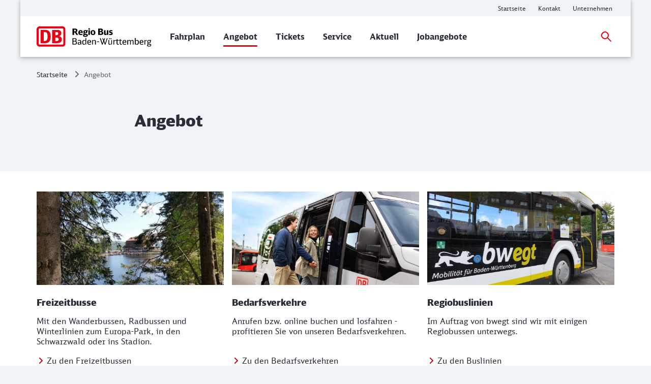

--- FILE ---
content_type: text/html;charset=UTF-8
request_url: https://www.dbregiobus-bawue.de/angebot
body_size: 4132
content:
<!DOCTYPE html>
<html class="no-js" lang="de">
  <head>
<script> window.bahn = window.bahn || { 'env': 'prd--default', 'cdsOrigin': 'https://www.bahn.de', 'site': 'dbregiobus-bawue-de', 'lang': 'de', 'cookiePrefix': 'DB4-pb', 'pagetitle': 'Angebote der DB Regiobus Baden-Württemberg im Überblick', 'pagename': 'angebot', 'section': 'Content', 'uuid': 'c7f8b4d2-c6bd-4933-babe-e8ac6bf777a6', 'hasWebComponent': false, 'chatbotBackendUrl': 'https://kiana.services-bahn.de/', 'abTestingService': { 'eventsActive': true, 'sdkKey': '2VwfARuJAzeMmnZHy6KR3' }, 'tms': { 'host': 'cms.static-bahn.de' }, 'adformToken': 'eyJhbGciOiJSUzI1NiIsImtpZCI6IlZkQzRVLTR3YWNDRnB5LTZFWjZreEFabk1BMCIsInR5cCI6IkpXVCIsIng1dCI6IlZkQzRVLTR3YWNDRnB5LTZFWjZreEFabk1BMCJ9.eyJuYmYiOjE3NjAwMTQ5ODEsImV4cCI6MTc5MTU1MDk4MSwiaXNzIjoiaHR0cHM6Ly9pZC5hZGZvcm0uY29tL3N0cyIsImlkIjoiYTBmMzcwZGMtYzI5Ni00MTNhLTlmODUtMTZiNzZmN2VjN2YwIn0.[base64]', 'prefixUrl': 'https://cms.static-bahn.de', }; </script>

<title>Angebote der DB Regiobus Baden-Württemberg im Überblick</title>

<script type="module" async>const n=e=>e.site==="next-bahn-de"?"bahn-de":e.site,o=e=>({environment:e.env||void 0,version:"1.0.0",portal:n(e)||void 0}),t=e=>{const i=window.tracking&&window.tracking.pageInfoNameSuffix?`-${window.tracking.pageInfoNameSuffix}`:"";return{correlationId:void 0,destinationURL:window.location.href,fragment:window.location.hash||void 0,id:e.uuid||void 0,language:e.lang||void 0,name:`${e.pagename}${i}`||void 0,orientation:window.innerHeight>window.innerWidth?"Portrait":"Landscape",queryString:window.location.search||void 0,referringQueryString:document.referrer.split("?")[1]?`?${document.referrer.split("?")[1]}`:void 0,referringCode:void 0,referringURL:document.referrer||void 0,rendering:window.view,crmId:void 0,section:e.section||void 0,title:e.pagetitle||void 0}};window.digitalData?.length||(window.digitalData=[{event:"page.info",page:t(window.bahn)},{event:"site.info",site:o(window.bahn)}]);export{t as p};
//# sourceMappingURL=initDataLayer-BOS9dkhp.js.map
</script>
  <meta name="description" content="Das Angebot der DB Regiobus Baden-Württemberg umfasst Regiolinein, attraktive Freizeitbusse, praktischer Rufbusse, Nachtbusse und den Airport-Sprinter." />
<meta name="robots" content="index, follow" />
<meta charset="utf-8" />
<meta name="viewport" content="width=device-width, initial-scale=1.0" />
<meta http-equiv="X-UA-Compatible" content="IE=edge" />



    <meta property="og:type" content="website" />
    <meta property="og:image:width" content="1200" />
    <meta property="og:image:height" content="630" />
    <meta property="og:locale" content="de" />
      <meta property="og:url" content="https://www.dbregiobus-bawue.de/angebot" />
    <meta property="og:image" content="https://assets.static-bahn.de/.resources/bahn-common/webresources/img/social-media-default.jpg" />
    <meta property="og:title" content="Angebote der DB Regiobus Baden-Württemberg im Überblick" />
    <meta property="og:description" content="Das Angebot der DB Regiobus Baden-Württemberg umfasst Regiolinein, attraktive Freizeitbusse, praktischer Rufbusse, Nachtbusse und den Airport-Sprinter." />

    <meta name="twitter:card" content="summary_large_image" />
      <meta name="twitter:url" content="https://www.dbregiobus-bawue.de/angebot" />
    <meta name="twitter:image" content="https://assets.static-bahn.de/.resources/bahn-common/webresources/img/social-media-default.jpg" />
    <meta name="twitter:title" content="Angebote der DB Regiobus Baden-Württemberg im Überblick" />
    <meta name="twitter:description" content="Das Angebot der DB Regiobus Baden-Württemberg umfasst Regiolinein, attraktive Freizeitbusse, praktischer Rufbusse, Nachtbusse und den Airport-Sprinter." />


  <link rel="canonical" href="https://www.dbregiobus-bawue.de/angebot" />


<link rel="shortcut icon" href="/favicon.ico" />

    <link rel="stylesheet" type="text/css"  href="/.resources/bahn-common-light/webresources/css/main-R5Eg1U1f.css"/>
    <link rel="stylesheet" type="text/css" href="/.resources/bahn-common-light/webresources/css/content-teaser-BDpuO-1-.css"/>
    <link rel="stylesheet" type="text/css" href="/.resources/bahn-common-light/webresources/css/teaser-block-DbOjbC63.css"/>
<link rel="stylesheet" type="text/css" href="/.resources/bahn-common-light/webresources/css/business-DZCFzkIo.css"/>

        <script type="module">
window.tmsTagConfig = {};
window.tmsProfile ="regio-main";
</script>
  </head>
  <body>



  <nav class="nav-wcag" aria-label="Links zur Barrierefreiheit">
    <ul>
      <li><a href="/angebot#content" class="js-wcag-nav-link-content">Zu den Hauptinhalten springen</a></li>
    </ul>
  </nav>








  <header id="db-main-navigation" class="header flex flex-m flex-l flex-100">
    <div class="head flex flex-100 flex-middle flex-between">
      <div class="head__logo-wrapper flex flex-auto flex-25-l hidden-l">
          <div id="js-navigation-mobile__back-button" data-label="Zurück"></div>
            <a href="/" class="head__logo js-nav-logo">



                <img loading="eager" class="head__logo-image" alt="Startseite" src="https://assets.static-bahn.de/dam/jcr:1a826ce2-0ce8-4e25-ac0a-e8550db3b249/DB-Regio-Bus-Baden-Wuerttemberg.svg" />
    </a>

      </div>
      <div class="flex flex-50-l">
      </div>
      <div class="flex flex-50-l flex-right hidden-xs hidden-s hidden-m">
        <nav class="metanav js-metanav" aria-label="Metanavigation">
<ul class="flex metanav__list" >
        <li class="metanav__item flex-100 flex-reset-l">


  <a href="/"  class="metanav__link visible-inline-block"  data-track data-trackingCode=metanavigation_link_Startseite~angebot>
    <span aria-hidden="true">
      Startseite
    </span>
    <span class="sr-only">Weitere Informationen: Startseite</span>
  </a>
</li>
        <li class="metanav__item flex-100 flex-reset-l">


  <a href="/service/kontakt"  class="metanav__link visible-inline-block"  data-track data-trackingCode=metanavigation_link_Kontakt~angebot>
    <span aria-hidden="true">
      Kontakt
    </span>
    <span class="sr-only">Weitere Informationen: Kontakt</span>
  </a>
</li>
        <li class="metanav__item flex-100 flex-reset-l">


  <a href="/wir"  class="metanav__link visible-inline-block"  data-track data-trackingCode=metanavigation_link_Unternehmen~angebot>
    <span aria-hidden="true">
      Unternehmen
    </span>
    <span class="sr-only">Weitere Informationen: Unternehmen</span>
  </a>
</li>
</ul>
        </nav>
      </div>
    <div id="searchToggleMobile" class="search-toggle search-toggle--mobile js-search-form-wrapper">

    <form action="/suche" autocomplete="off" method="get" accept-charset="UTF-8" class="search-form--compact nav__search-form flex">
      <div class="search-form__input-wrapper">
        <label for="db-suche-header">Suchbegriff</label>
        <input type="hidden" name="l" value="de" />
        <input type="search" id="db-suche-header" name="q" class="search-form__input--compact js-search-input" autocomplete="off" value="">
        <button aria-label="Eingabe löschen" title="Eingabe löschen" type="button" class="search-form__cancel-btn" />
      </div>
      <button type="submit"
              class="search-form__search-icon"
              title="Suchen">
      </button>
    </form>
    </div>
    <div class="search-form__button-wrapper">
      <a href="#searchToggleMobile" class="nav__search-toggle-icon nav__search-toggle-icon--mobile nav__search-toggle-icon--open js-search-toggle" title="Suche öffnen"></a>
      <a href="#" class="nav__search-toggle-icon nav__search-toggle-icon--mobile nav__search-toggle-icon--close js-search-toggle" title="Suche schließen"></a>
    </div>
        <div class="head__nav-menu-wrapper flex hidden-l flex-right">
          <button id="js-navigation-mobile__toggle-button" class="head__nav-menu" aria-label="Menü" data-label="Menü">
          </button>
        </div>
    </div>
      <span id="mainnavlabel" class="sr-only">Hauptnavigation</span>

    <nav class="nav js-nav hidden visible-l flex" aria-labelledby="mainnavlabel" data-siteroot="7d5e9f98-bc34-45bb-bfc0-96aec29c4ab5" data-site="dbregiobus-bawue-de"
         data-i18n='{ "showAll": "Alle ansehen…", "linkParentPrefix": "Übersicht:", "flyoutLabel": "Untermenü für %s"}'>
      <div class="head__logo-wrapper hidden visible-l">
            <a href="/" class="head__logo js-nav-logo">



                <img loading="eager" class="head__logo-image" alt="Startseite" src="https://assets.static-bahn.de/dam/jcr:1a826ce2-0ce8-4e25-ac0a-e8550db3b249/DB-Regio-Bus-Baden-Wuerttemberg.svg" />
    </a>

      </div>
    <div id="searchToggle" class="search-toggle js-search-form-wrapper">

    <form action="/suche" autocomplete="off" method="get" accept-charset="UTF-8" class="search-form--compact nav__search-form flex">
      <div class="search-form__input-wrapper">
        <label for="db-suche-header">Suchbegriff</label>
        <input type="hidden" name="l" value="de" />
        <input type="search" id="db-suche-header" name="q" class="search-form__input--compact js-search-input" autocomplete="off" value="">
        <button aria-label="Eingabe löschen" title="Eingabe löschen" type="button" class="search-form__cancel-btn" />
      </div>
      <button type="submit"
              class="search-form__search-icon"
              title="Suchen">
      </button>
    </form>
    </div>

    <ul class="js-desktop-nav nav__main flex-l flex-100 flex-reset-l flex-middle nav__list">

      <li class="nav__item flex-100 flex-reset-l">
        <a class="nav__link nav__link--prerendered" href="/fahrplan"   
><span>Fahrplan</span></a>
      </li>

      <li class="nav__item flex-100 flex-reset-l nav__item--active">
        <a class="nav__link nav__link--prerendered" href="/angebot"   
><span>Angebot</span></a>
      </li>

      <li class="nav__item flex-100 flex-reset-l">
        <a class="nav__link nav__link--prerendered" href="/tickets"   
><span>Tickets</span></a>
      </li>

      <li class="nav__item flex-100 flex-reset-l">
        <a class="nav__link nav__link--prerendered" href="/service"   
><span>Service</span></a>
      </li>

      <li class="nav__item flex-100 flex-reset-l">
        <a class="nav__link nav__link--prerendered" href="/aktuell"   
><span>Aktuell</span></a>
      </li>

      <li class="nav__item flex-100 flex-reset-l">
        <a class="nav__link nav__link--prerendered" href="https://www.dbregiobus-bawue.de/aktuell/jobangebote"   
><span>Jobangebote</span></a>
      </li>
    </ul>

    <div class="search-form__button-wrapper">
      <a href="#searchToggle" class="nav__search-toggle-icon nav__search-toggle-icon--open js-search-toggle" title="Suche öffnen"></a>
      <a href="#" class="nav__search-toggle-icon nav__search-toggle-icon--close js-search-toggle" title="Suche schließen"></a>
    </div>




    </nav>

      <div
          id="js-navigation-mobile__menu"
          class="hidden"
          data-home-screenreader-label="Startseite"
          data-submenu-parent-prefix="Übersicht:"
          data-current-language="de"
          data-site-root="7d5e9f98-bc34-45bb-bfc0-96aec29c4ab5"
          data-site="dbregiobus-bawue-de"
          data-linkprefix=""
          data-i18n='{
          "accountLabel":"Kundenkonto verwalten",
          "accountGk":"Geschäftlich",
          "accountPk":"Privat",
          "loginLabel":"Anmelden",
          "logoutLabel":"Logout",
          "accountGreeting":"Hallo",
          "loggedInLabel":"Eingeloggt",
          "welcome":"Herzlich willkommen"
          }'>

    <form action="/suche" autocomplete="off" method="get" accept-charset="UTF-8" class="search-form--compact ">
      <div class="search-form__input-wrapper">
        <label for="q-mobile">Suchbegriff</label>
        <input type="hidden" name="l" value="de" />
        <input type="search" id="q-mobile" name="q" class="search-form__input--compact " autocomplete="off" value="">
        <button aria-label="Eingabe löschen" title="Eingabe löschen" type="button" class="search-form__cancel-btn" />
      </div>
      <button type="submit"
              class="search-form__search-icon"
              title="Suchen">
      </button>
    </form>
      </div>
  </header>


<main class="doc">




    <div class="sr-only">
      <h1 data-noindex>Angebot</h1>
    </div>





<link rel="stylesheet" type="text/css" href="/.resources/bahn-common-light/webresources/css/breadcrumb-DxFafVPW.css"/>
<nav aria-label="Brotkrumen" class="breadcrumb-overview">
  <ol class="breadcrumb__list flex hidden-s hidden-xs">
      <li class="breadcrumb__item">
        <a class="breadcrumb__home" href="/">Startseite<span class="sr-only">Startseite</span></a>
      </li>
    <li class="breadcrumb__item">
      <span aria-current="page">Angebot</span>
    </li>
  </ol>
</nav>

  <div id="content">





      <div class="c  c--s" aria-hidden="true">
          <span class="h1 ">Angebot</span>
      </div>




      <div class="highlighted">

      <div class="teaser-block-wrapper flex  ">
      <div class="teaser-block c flex flex-100" data-noindex>
        







  <div class="content-teaser flex-100 flex-50-m flex-33-l ">
    <div class="content-teaser--body is-clickable">


      <figure class="content-teaser__image-wrapper">

            <img loading="lazy" width="560" height="280" src="https://assets.static-bahn.de/.imaging/focalpoint/560x280/dam/jcr:614829ef-3f31-40fe-b4c6-d748b2f4d678/203355-273479.jpg" class="image content-teaser__image"
                 alt=""
                 
            >

      </figure>
      <div class="content-teaser__text-wrapper">
          <h3 class="content-teaser__headline">Freizeitbusse</h3>
          <div class="content-teaser__text rte">Mit den Wanderbussen, Radbussen und Winterlinien zum Europa-Park, in den Schwarzwald oder ins Stadion.</div>
      </div>

        <a href="/angebot/freizeitbusse" class="flex stretched-link" data-track data-trackingCode=teaserBlock_1-1_link_Freizeitbusse~angebot>
          <span class="content-teaser__link link" aria-hidden="true">
            Zu den Freizeitbussen
          </span>
          <span class="sr-only">Weitere Informationen: Freizeitbusse</span>
        </a>
    </div>

  </div>









  <div class="content-teaser flex-100 flex-50-m flex-33-l ">
    <div class="content-teaser--body is-clickable">


      <figure class="content-teaser__image-wrapper">

            <img loading="lazy" width="560" height="280" src="https://assets.static-bahn.de/.imaging/focalpoint/560x280/dam/jcr:14b9d724-9c7e-471a-b12a-c860b3da0be9/_ML25804.jpg" class="image content-teaser__image"
                 alt=""
                 
            >

      </figure>
      <div class="content-teaser__text-wrapper">
          <h3 class="content-teaser__headline">Bedarfsverkehre</h3>
          <div class="content-teaser__text rte">Anrufen bzw. online buchen und losfahren - profitieren Sie von unseren Bedarfsverkehren.</div>
      </div>

        <a href="/angebot/Bedarfsverkehre" class="flex stretched-link" data-track data-trackingCode=teaserBlock_1-2_link_Bedarfsverkehre~angebot>
          <span class="content-teaser__link link" aria-hidden="true">
            Zu den Bedarfsverkehren
          </span>
          <span class="sr-only">Weitere Informationen: Bedarfsverkehre</span>
        </a>
    </div>

  </div>









  <div class="content-teaser flex-100 flex-50-m flex-33-l ">
    <div class="content-teaser--body is-clickable">


      <figure class="content-teaser__image-wrapper">

            <img loading="lazy" width="560" height="280" src="https://assets.static-bahn.de/.imaging/focalpoint/560x280/dam/jcr:868edd9c-ce05-43c2-bfe7-98940d160684/Pressefoto_RegioBus%20Konstanz%20Ravensburg_.JPG" class="image content-teaser__image"
                 alt=""
                 
            >

      </figure>
      <div class="content-teaser__text-wrapper">
          <h3 class="content-teaser__headline">Regiobuslinien</h3>
          <div class="content-teaser__text rte">Im Auftrag von bwegt sind wir mit einigen Regiobussen unterwegs.</div>
      </div>

        <a href="/angebot/regiobusse" class="flex stretched-link" data-track data-trackingCode=teaserBlock_1-3_link_Regiobuslinien~angebot>
          <span class="content-teaser__link link" aria-hidden="true">
            Zu den Buslinien
          </span>
          <span class="sr-only">Weitere Informationen: Regiobuslinien</span>
        </a>
    </div>

  </div>









  <div class="content-teaser flex-100 flex-50-m flex-33-l ">
    <div class="content-teaser--body is-clickable">


      <figure class="content-teaser__image-wrapper">

            <img loading="lazy" width="560" height="280" src="https://assets.static-bahn.de/.imaging/focalpoint/560x280/dam/jcr:d670ea81-e618-418c-a58b-3717dca7838e/217314-291510.jpg" class="image content-teaser__image"
                 alt=""
                 
            >

      </figure>
      <div class="content-teaser__text-wrapper">
          <h3 class="content-teaser__headline">Pforzheimfährtbus</h3>
          <div class="content-teaser__text rte">Willkommen bei Pforzheimfährtbus, deinem Stadtverkehr Pforzheim.</div>
      </div>

        <a href="/angebot/pforzheimfaehrtbus" class="flex stretched-link" data-track data-trackingCode=teaserBlock_1-4_link_Pforzheimfaehrtbus~angebot>
          <span class="content-teaser__link link" aria-hidden="true">
            Mehr erfahren
          </span>
          <span class="sr-only">Zu Pforzheimfährtbus</span>
        </a>
    </div>

  </div>









  <div class="content-teaser flex-100 flex-50-m flex-33-l ">
    <div class="content-teaser--body is-clickable">


      <figure class="content-teaser__image-wrapper">

            <img loading="lazy" width="560" height="280" src="https://assets.static-bahn.de/.imaging/focalpoint/560x280/dam/jcr:4ea8345e-d32c-47a2-899a-ba04c7661aae/20171122_142440.jpg" class="image content-teaser__image"
                 alt=""
                 
            >

      </figure>
      <div class="content-teaser__text-wrapper">
          <h3 class="content-teaser__headline">Airport-Sprinter Stuttgart</h3>
          <div class="content-teaser__text rte">Bequem ab Tübingen mit Zwischenhalten zum Flughafen und zur Messe Stuttgart!</div>
      </div>

        <a href="/angebot/rbb-Airport-Sprinter" class="flex stretched-link" data-track data-trackingCode=teaserBlock_1-5_link_AirportSprinterStuttgart~angebot>
          <span class="content-teaser__link link" aria-hidden="true">
            Mehr erfahren
          </span>
          <span class="sr-only">Zum Airport-Sprinter</span>
        </a>
    </div>

  </div>









  <div class="content-teaser flex-100 flex-50-m flex-33-l ">
    <div class="content-teaser--body is-clickable">


      <figure class="content-teaser__image-wrapper">

            <img loading="lazy" width="560" height="280" src="https://assets.static-bahn.de/.imaging/focalpoint/560x280/dam/jcr:577c3203-9bf8-472a-b55f-57fbb26f5311/Nachtbus%20Dreisamtal%20(2).jpg" class="image content-teaser__image"
                 alt=""
                 
            >

      </figure>
      <div class="content-teaser__text-wrapper">
          <h3 class="content-teaser__headline">Nachtbusse</h3>
          <div class="content-teaser__text rte">Abends ausgehen - mit DB Regio Bus sicher und günstig nach Hause. Nutzen Sie am Abend diesen bequemen Service!</div>
      </div>

        <a href="/angebot/nachtbusse" class="flex stretched-link" data-track data-trackingCode=teaserBlock_1-6_link_Nachtbusse~angebot>
          <span class="content-teaser__link link" aria-hidden="true">
            Mehr erfahren
          </span>
          <span class="sr-only">Zu den Nachtbussen</span>
        </a>
    </div>

  </div>


      </div>
      </div>

      </div>

  </div>

</main>
<div id="js-overlay-app"></div>




<footer id="footer">
  <div id="footer--bg-light" class="footer--bg-light">
  </div>
  <div class="footer--bg-dark">


    <div id="footer--meta" class="footer__meta">
<ul class="footer__meta-list flex flex-center" >
        <li class="">


  <a href="/home/impressum"  class=" visible-inline-block"  data-track data-trackingCode=footer_link_Impressum~angebot>
    <span aria-hidden="true">
      Impressum
    </span>
    <span class="sr-only">Weitere Informationen: Impressum</span>
  </a>
</li>
        <li class="">


  <a href="/tickets"  class=" visible-inline-block"  data-track data-trackingCode=footer_link_Tarifbestimmungen~angebot>
    <span aria-hidden="true">
      Tarifbestimmungen
    </span>
    <span class="sr-only">Weitere Informationen: Tarifbestimmungen</span>
  </a>
</li>
        <li class="">


  <a href="/home/datenschutz"  class=" visible-inline-block"  data-track data-trackingCode=footer_link_Datenschutzhinweise~angebot>
    <span aria-hidden="true">
      Datenschutzhinweise
    </span>
    <span class="sr-only">Weitere Informationen: Datenschutzhinweise</span>
  </a>
</li>
        <li class="">


  <a href="/tickets/kuendigungsformular"  class=" visible-inline-block"  data-track data-trackingCode=footer_link_Vertragkuendigen~angebot>
    <span aria-hidden="true">
      Vertrag kündigen
    </span>
    <span class="sr-only">Weitere Informationen: Vertrag kündigen</span>
  </a>
</li>
</ul>
    </div>
  </div>
</footer>
<script> window.skyframe = { show: false };window.consentLayer = { isStandalone: true }; </script>
<script id="search-template" type="text/template">
  {{#entries}}
  <li class="search-result__hit" data-uuid="{{uuid}}">
    <a href="{{link}}" target="_blank">
      <h3 class="js-search-result-hit-title search-result__hit-title">{{{title}}}</h3>
      <span class="js-search-result-hit-url search-result__url">{{displayUrl}}</span>
      <p class="search-result__text">{{{content}}}</p>
    </a>
  </li>
  {{/entries}}
</script>

<script type=module src="/.resources/bahn-common-light/webresources/js/scripts-62oaQUH3.js"></script>

  <script type="text/javascript"  src="/6KwZzzvIdWb5/65/7-i-8PiO1z/1t9cwtftEDQSmQk99N/BzYlJg/DltIEHR/cVxMB"></script></body>
</html>


--- FILE ---
content_type: image/svg+xml;charset=ISO-8859-1
request_url: https://assets.static-bahn.de/dam/jcr:1a826ce2-0ce8-4e25-ac0a-e8550db3b249/DB-Regio-Bus-Baden-Wuerttemberg.svg
body_size: 18302
content:
<svg xmlns="http://www.w3.org/2000/svg" viewBox="0 0 798 141">
    <g transform="translate(0 0)">
        
      <path d="M180.188 0.000250483H20.2882C17.6534 -0.0129481 15.0419 0.495578 12.6038 1.49661C10.1658 2.49764 7.94918 3.97145 6.08141 5.83336C4.21363 7.69526 2.73149 9.90856 1.72015 12.3461C0.70881 14.7836 0.188199 17.3973 0.188232 20.0371V120.221C0.214668 125.544 2.34401 130.641 6.11062 134.395C9.87724 138.15 14.9747 140.258 20.2882 140.258H180.188C185.509 140.231 190.602 138.093 194.351 134.31C198.1 130.528 200.199 125.411 200.188 120.081V20.0371C200.188 14.723 198.081 9.62652 194.33 5.86889C190.58 2.11126 185.493 0.000250483 180.188 0.000250483ZM185.588 120.081C185.615 120.814 185.496 121.545 185.238 122.231C184.98 122.917 184.588 123.545 184.086 124.079C183.583 124.612 182.98 125.04 182.311 125.337C181.642 125.635 180.92 125.796 180.188 125.811H20.2882C19.5479 125.809 18.8155 125.658 18.1348 125.366C17.454 125.075 16.8388 124.649 16.3256 124.114C15.8125 123.58 15.4119 122.947 15.1478 122.254C14.8837 121.561 14.7614 120.822 14.7882 120.081V20.0371C14.7503 19.2892 14.8644 18.5415 15.1235 17.8392C15.3826 17.1369 15.7814 16.4946 16.2957 15.9513C16.81 15.4079 17.429 14.9749 18.1153 14.6784C18.8016 14.3819 19.5408 14.2281 20.2882 14.2264H180.188C180.927 14.2415 181.655 14.4052 182.33 14.7076C183.005 15.01 183.612 15.4451 184.115 15.987C184.619 16.5289 185.009 17.1667 185.262 17.8624C185.515 18.5581 185.626 19.2976 185.588 20.0371V120.081Z" fill="#EC0016"></path>
      <path d="M61.3533 116.034H27.7133V24.2258H61.3533C85.0533 24.2258 98.1533 39.0931 98.1533 69.7093C98.1933 96.2781 89.2933 115.814 61.3533 116.034ZM75.9733 71.6128C75.9733 53.1189 73.9733 38.6723 54.1733 38.6723H49.7133V101.147H57.5333C69.1933 101.147 75.9733 91.8099 75.9733 71.6128Z" fill="#EC0016"></path>
      <path d="M156.194 68.0045C160.786 66.6131 164.815 63.7888 167.693 59.9431C170.571 56.0975 172.148 51.4315 172.194 46.6252C172.194 44.7217 171.814 24.2641 146.034 24.2641H107.794V116.033H140.194C148.774 116.033 175.514 116.033 175.514 90.2253C175.514 83.7734 172.874 71.6311 156.194 68.0045ZM129.594 38.4101H136.514C146.374 38.4101 150.294 41.8564 150.294 49.4704C150.294 55.4815 145.974 60.5708 138.294 60.5708H129.594V38.4101ZM138.614 101.145H129.594V77.562H139.214C150.634 77.562 153.434 84.2343 153.434 89.3637C153.434 101.145 142.194 101.145 138.614 101.145Z" fill="#EC0016"></path>
    </g>
<path d="M0 0L0-44.50L17.14-44.50Q33.97-44.50 33.97-31.46L33.97-31.46Q33.97-26.93 31.92-24.33Q29.87-21.73 25.03-20.26L25.03-20.26Q26.44-19.53 27.54-18.42Q28.65-17.32 29.69-15.55L29.69-15.55L38.99 0L26.75 0L18.91-13.40Q17.32-16.10 16.22-16.92Q15.12-17.75 13.04-17.75L13.04-17.75L11.20-17.75L11.20 0L0 0ZM11.20-25.03L16.77-25.03Q20.20-25.03 21.64-26.41Q23.08-27.79 23.08-30.79L23.08-30.79Q23.08-33.91 21.70-35.13Q20.32-36.36 16.77-36.36L16.77-36.36L11.20-36.36L11.20-25.03Z" fill="#0000000" transform="translate(249.76448111236095 59.25799560485757)"></path>
<path d="M57.72 0.98Q48.66 0.98 44.41-3.15Q40.15-7.28 40.15-16.04L40.15-16.04L40.15-16.28Q40.15-24.67 44.44-29.20Q48.72-33.73 56.50-33.73L56.50-33.73Q63.84-33.73 67.58-29.47Q71.31-25.22 71.31-16.96L71.31-16.96L71.31-14.08L50.80-14.08Q50.99-11.14 51.72-9.58Q52.46-8.02 54.14-7.38Q55.82-6.73 58.88-6.73L58.88-6.73Q61.52-6.73 63.75-7.19Q65.98-7.65 69.47-8.88L69.47-8.88L69.47-1.29Q66.35-0.12 63.57 0.43Q60.78 0.98 57.72 0.98L57.72 0.98ZM50.80-19.71L61.09-19.71Q60.84-23.57 59.80-25.13Q58.76-26.69 56.31-26.69L56.31-26.69Q53.56-26.69 52.33-25.10Q51.11-23.50 50.80-19.71L50.80-19.71Z" fill="#0000000" transform="translate(249.76448111236095 59.25799560485757)"></path>
<path d="M89.06 13.22Q72.90 13.22 72.90 5.45L72.90 5.45Q72.90 3.37 74.09 1.68Q75.29 0 78.10-1.29L78.10-1.29Q76.45-2.20 75.72-3.34Q74.98-4.47 74.98-6.18L74.98-6.18Q74.98-10.28 79.45-13.71L79.45-13.71Q77.31-15.36 76.36-17.38Q75.41-19.40 75.41-22.22L75.41-22.22Q75.41-27.73 79.08-30.73Q82.76-33.73 89.43-33.73L89.43-33.73Q93.10-33.73 96.47-32.62L96.47-32.62L106.44-32.62L106.44-27.12L105.40-27.12Q103.81-27.12 102.34-26.75L102.34-26.75Q102.77-25.65 102.96-24.76Q103.14-23.87 103.14-22.65L103.14-22.65Q103.14-17.14 99.56-14.14Q95.98-11.14 89.37-11.14L89.37-11.14Q86.24-11.14 83.49-11.87L83.49-11.87Q82.69-10.90 82.69-9.73L82.69-9.73Q82.69-7.10 86.12-7.10L86.12-7.10L94.14-7.10Q100.45-7.10 103.41-4.90Q106.38-2.69 106.38 1.96L106.38 1.96Q106.38 7.59 102.07 10.41Q97.75 13.22 89.06 13.22L89.06 13.22ZM89.37-16.83Q91.63-16.83 92.55-18.09Q93.47-19.34 93.47-22.34L93.47-22.34Q93.47-25.28 92.52-26.47Q91.57-27.67 89.31-27.67L89.31-27.67Q87.04-27.67 86.06-26.44Q85.08-25.22 85.08-22.34L85.08-22.34Q85.08-19.28 86.03-18.06Q86.98-16.83 89.37-16.83L89.37-16.83ZM82.21 3.73Q82.21 5.39 83.86 6.09Q85.51 6.79 89.31 6.79L89.31 6.79Q93.35 6.79 95.24 6.06Q97.14 5.33 97.14 3.12L97.14 3.12Q97.14 1.53 96.04 0.89Q94.94 0.24 92.18 0.24L92.18 0.24L87.84 0.24Q85.69 0.24 83.74 0L83.74 0Q82.21 1.96 82.21 3.73L82.21 3.73Z" fill="#0000000" transform="translate(249.76448111236095 59.25799560485757)"></path>
<path d="M110.30-31.58Q116.24-31.77 118.20-33.60L118.20-33.60L120.58-33.60L120.58 0L110.30 0L110.30-31.58ZM115.50-36.30Q113.12-36.30 111.62-37.83Q110.12-39.36 110.12-41.68L110.12-41.68Q110.12-43.95 111.68-45.48Q113.24-47.01 115.50-47.01L115.50-47.01Q117.77-47.01 119.30-45.48Q120.83-43.95 120.83-41.62L120.83-41.62Q120.83-39.36 119.33-37.83Q117.83-36.30 115.50-36.30L115.50-36.30Z" fill="#0000000" transform="translate(249.76448111236095 59.25799560485757)"></path>
<path d="M142.13 0.98Q134.11 0.98 129.83-3.46Q125.54-7.90 125.54-16.34L125.54-16.34L125.54-16.53Q125.54-24.79 129.86-29.26Q134.17-33.73 142.13-33.73L142.13-33.73Q150.15-33.73 154.43-29.23Q158.72-24.73 158.72-16.40L158.72-16.40L158.72-16.16Q158.72-7.90 154.40-3.46Q150.09 0.98 142.13 0.98L142.13 0.98ZM142.19-6.12Q145.62-6.12 146.81-8.60Q148.01-11.08 148.01-16.28L148.01-16.28L148.01-16.40Q148.01-21.61 146.78-24.09Q145.56-26.57 142.19-26.57L142.19-26.57Q138.64-26.57 137.45-24.15Q136.25-21.73 136.25-16.40L136.25-16.40L136.25-16.28Q136.25-10.83 137.45-8.48Q138.64-6.12 142.19-6.12L142.19-6.12Z" fill="#0000000" transform="translate(249.76448111236095 59.25799560485757)"></path>
<path d="" fill="#0000000" transform="translate(249.76448111236095 59.25799560485757)"></path>
<path d="M178.61 0L178.61-44.50L196.42-44.50Q203.83-44.50 207.65-41.56Q211.48-38.62 211.48-32.99L211.48-32.99Q211.48-29.26 209.83-27.15Q208.18-25.03 204.07-23.57L204.07-23.57Q209.28-22.53 211.63-19.89Q213.99-17.26 213.99-12.67L213.99-12.67Q213.99-6.43 209.46-3.21Q204.93 0 195.99 0L195.99 0L178.61 0ZM189.44-8.08L195.50-8.08Q199.30-8.08 201.07-9.52Q202.85-10.96 202.85-14.20L202.85-14.20Q202.85-17.26 201.29-18.61Q199.73-19.95 196.24-19.95L196.24-19.95L189.44-19.95L189.44-8.08ZM189.44-26.75L195.57-26.75Q198.20-26.75 199.45-27.94Q200.71-29.14 200.71-31.65L200.71-31.65Q200.71-34.09 199.48-35.26Q198.26-36.42 195.69-36.42L195.69-36.42L189.44-36.42L189.44-26.75Z" fill="#0000000" transform="translate(249.76448111236095 59.25799560485757)"></path>
<path d="M228.01 0.98Q223.60 0.98 221.21-1.87Q218.83-4.71 218.83-9.85L218.83-9.85L218.83-32.07L229.05-32.93L229.05-12.43Q229.05-9.67 229.84-8.51Q230.64-7.35 232.97-7.35L232.97-7.35Q234.37-7.35 235.63-7.77Q236.88-8.20 238.54-9.24L238.54-9.24L238.54-32.07L248.76-32.93L248.76 0L240.68 0L239.09-4.90Q236.33-1.71 233.76-0.37Q231.19 0.98 228.01 0.98L228.01 0.98Z" fill="#0000000" transform="translate(249.76448111236095 59.25799560485757)"></path>
<path d="M265.22 0.98Q258.86 0.98 254.21-0.98L254.21-0.98L254.21-8.39Q259.59-6.12 264.86-6.12L264.86-6.12Q267.55-6.12 268.77-6.79Q270.00-7.47 270.00-8.81L270.00-8.81Q270.00-10.16 268.77-10.86Q267.55-11.57 263.94-12.49L263.94-12.49Q258.73-13.77 256.47-16.22Q254.21-18.67 254.21-23.14L254.21-23.14Q254.21-28.34 257.66-31.03Q261.12-33.73 267.49-33.73L267.49-33.73Q272.57-33.73 277.46-32.14L277.46-32.14L277.46-24.55Q272.02-26.50 267.49-26.50L267.49-26.50Q263.08-26.50 263.08-24.12L263.08-24.12Q263.08-23.14 263.75-22.56Q264.43-21.97 265.56-21.61Q266.69-21.24 270.00-20.32L270.00-20.32Q274.83-19.04 277.04-16.71Q279.24-14.38 279.24-10.28L279.24-10.28Q279.24-4.59 275.78-1.81Q272.32 0.98 265.22 0.98L265.22 0.98Z" fill="#0000000" transform="translate(249.76448111236095 59.25799560485757)"></path>
<path d="M0 0L0-44.50L15.12-44.50Q21.55-44.50 24.94-41.68Q28.34-38.87 28.34-33.48L28.34-33.48Q28.34-29.87 26.66-27.67Q24.97-25.46 21.06-23.99L21.06-23.99Q26.01-23.08 28.46-20.20Q30.91-17.32 30.91-12.67L30.91-12.67Q30.91-6.55 26.90-3.27Q22.89 0 15.42 0L15.42 0L0 0ZM5.94-4.47L13.53-4.47Q19.34-4.47 21.97-6.27Q24.61-8.08 24.61-12.98L24.61-12.98Q24.61-17.32 22.31-19.40Q20.02-21.48 15.24-21.48L15.24-21.48L5.94-21.48L5.94-4.47ZM5.94-25.95L14.45-25.95Q18.42-25.95 20.26-27.70Q22.10-29.44 22.10-33.36L22.10-33.36Q22.10-36.97 20.38-38.50Q18.67-40.03 14.75-40.03L14.75-40.03L5.94-40.03L5.94-25.95Z" fill="#0000000" transform="translate(249.76448111236095 126.25799560485757)"></path>
<path d="M56.74 0L55.09-4.22Q52.64-1.53 50.13-0.31Q47.62 0.92 44.68 0.92L44.68 0.92Q40.52 0.92 38.20-1.41Q35.87-3.73 35.87-7.96L35.87-7.96Q35.87-12.24 37.95-14.29Q40.03-16.34 43.70-17.02Q47.38-17.69 54.84-18.24L54.84-18.24L54.84-20.87Q54.84-24.61 53.41-26.20Q51.97-27.79 48.66-27.79L48.66-27.79Q46.21-27.79 43.73-27.15Q41.26-26.50 37.83-24.97L37.83-24.97L37.83-29.56Q40.77-30.97 43.43-31.61Q46.09-32.26 48.97-32.26L48.97-32.26Q54.97-32.26 57.75-29.50Q60.54-26.75 60.54-20.81L60.54-20.81L60.60 0L56.74 0ZM41.56-8.20Q41.56-5.57 42.63-4.41Q43.70-3.24 46.15-3.24L46.15-3.24Q50.74-3.24 54.84-7.77L54.84-7.77L54.84-14.63Q49.40-14.32 46.64-13.74Q43.89-13.16 42.72-11.91Q41.56-10.65 41.56-8.20L41.56-8.20Z" fill="#0000000" transform="translate(249.76448111236095 126.25799560485757)"></path>
<path d="M78.41 0.92Q73.15 0.92 70.18-3.34Q67.21-7.59 67.21-15.18L67.21-15.18L67.21-15.24Q67.21-22.77 70.45-27.51Q73.70-32.26 79.70-32.26L79.70-32.26Q84.59-32.26 89.67-28.46L89.67-28.46L89.67-44.74Q91.08-44.81 92.37-45.20Q93.65-45.60 94.39-46.27L94.39-46.27L95.37-46.27L95.37 0L91.63 0L90.10-4.53Q86.67-1.47 84.07-0.28Q81.47 0.92 78.41 0.92L78.41 0.92ZM80.43-3.61Q82.63-3.61 84.59-4.38Q86.55-5.14 89.67-7.28L89.67-7.28L89.67-24.97Q87.10-26.57 85.27-27.15Q83.43-27.73 81.10-27.73L81.10-27.73Q77.00-27.73 75.20-24.82Q73.39-21.91 73.39-15.49L73.39-15.49L73.39-15.42Q73.39-9.00 75.01-6.30Q76.63-3.61 80.43-3.61L80.43-3.61Z" fill="#0000000" transform="translate(249.76448111236095 126.25799560485757)"></path>
<path d="M117.58 0.92Q110.06 0.92 106.23-3.24Q102.40-7.41 102.40-15.55L102.40-15.55L102.40-15.67Q102.40-23.69 106.02-27.97Q109.63-32.26 116.42-32.26L116.42-32.26Q122.73-32.26 126.06-28.37Q129.40-24.48 129.40-17.14L129.40-17.14L129.40-14.57L108.46-14.57Q108.46-8.57 110.58-6.06Q112.69-3.55 117.71-3.55L117.71-3.55Q120.28-3.55 122.24-4.07Q124.20-4.59 127.99-6.30L127.99-6.30L127.99-1.59Q125.11-0.24 122.73 0.34Q120.34 0.92 117.58 0.92L117.58 0.92ZM108.46-18.73L123.28-18.73Q122.97-23.99 121.44-26.11Q119.91-28.22 116.36-28.22L116.36-28.22Q112.38-28.22 110.61-25.80Q108.83-23.38 108.46-18.73L108.46-18.73Z" fill="#0000000" transform="translate(249.76448111236095 126.25799560485757)"></path>
<path d="M136.25-30.91Q137.66-30.97 138.95-31.37Q140.23-31.77 140.97-32.44L140.97-32.44L141.95-32.44L141.95-27.24Q145.43-29.99 148.01-31.13Q150.58-32.26 153.51-32.26L153.51-32.26Q157.62-32.26 159.91-29.69Q162.21-27.12 162.21-22.46L162.21-22.46L162.21 0L156.51 0L156.51-21.67Q156.51-24.73 155.32-26.14Q154.13-27.54 151.62-27.54L151.62-27.54Q149.41-27.54 147.52-26.84Q145.62-26.14 141.95-23.87L141.95-23.87L141.95 0L136.25 0L136.25-30.91Z" fill="#0000000" transform="translate(249.76448111236095 126.25799560485757)"></path>
<path d="M169.92-18.06L169.92-22.65L184.92-22.65L184.92-18.06L169.92-18.06Z" fill="#0000000" transform="translate(249.76448111236095 126.25799560485757)"></path>
<path d="M205.05 0.31L189.63-44.50L195.87-44.50L207.69-9.18L213.93-26.08L206.40-44.50L212.52-44.50L217.17-32.44L221.83-44.50L227.40-44.50L220.11-26.99L226.84-9.12L238.54-44.50L244.23-44.50L228.50 0.31L224.76 0.31L216.87-20.44L208.79 0.31L205.05 0.31Z" fill="#0000000" transform="translate(249.76448111236095 126.25799560485757)"></path>
<path d="M258.24 0.92Q249.55 0.92 249.55-9.73L249.55-9.73L249.55-31.40L255.25-31.77L255.25-9.61Q255.25-6.30 256.38-4.90Q257.51-3.49 260.08-3.49L260.08-3.49Q262.35-3.49 264.30-4.32Q266.26-5.14 269.26-7.35L269.26-7.35L269.26-31.40L274.96-31.77L274.96 0L271.22 0L269.75-4.47Q266.69-1.53 264.06-0.31Q261.43 0.92 258.24 0.92L258.24 0.92ZM267.55-37.46Q266.08-37.46 265.13-38.41Q264.18-39.36 264.18-40.89L264.18-40.89Q264.18-42.42 265.13-43.37Q266.08-44.32 267.61-44.32L267.61-44.32Q269.14-44.32 270.09-43.37Q271.04-42.42 271.04-40.89L271.04-40.89Q271.04-39.36 270.06-38.41Q269.08-37.46 267.55-37.46L267.55-37.46ZM257.08-37.46Q255.61-37.46 254.66-38.41Q253.72-39.36 253.72-40.89L253.72-40.89Q253.72-42.42 254.66-43.37Q255.61-44.32 257.14-44.32L257.14-44.32Q258.67-44.32 259.62-43.37Q260.57-42.42 260.57-40.89L260.57-40.89Q260.57-39.36 259.59-38.41Q258.61-37.46 257.08-37.46L257.08-37.46Z" fill="#0000000" transform="translate(249.76448111236095 126.25799560485757)"></path>
<path d="M284.01-30.91Q285.42-30.97 286.71-31.37Q287.99-31.77 288.73-32.44L288.73-32.44L289.71-32.44L289.71-26.99Q295.28-31.83 300.17-32.26L300.17-32.26L300.17-26.75Q293.81-26.14 289.71-24.06L289.71-24.06L289.71 0L284.01 0L284.01-30.91Z" fill="#0000000" transform="translate(249.76448111236095 126.25799560485757)"></path>
<path d="M316.70 0.92Q311.56 0.92 309.11-1.65Q306.66-4.22 306.66-9.55L306.66-9.55L306.66-27.36L301.95-27.36L301.95-31.71L303.11-31.71Q305.25-31.71 306.29-32.50Q307.34-33.30 307.95-35.50L307.95-35.50L308.80-38.56L312.35-38.56L312.35-31.71L321.05-31.71L321.05-27.36L312.35-27.36L312.35-8.75Q312.35-5.88 313.58-4.62Q314.80-3.37 317.56-3.37L317.56-3.37Q318.60-3.37 319.52-3.52Q320.43-3.67 321.90-4.16L321.90-4.16L321.90-0.06Q320.50 0.49 319.33 0.70Q318.17 0.92 316.70 0.92L316.70 0.92Z" fill="#0000000" transform="translate(249.76448111236095 126.25799560485757)"></path>
<path d="M338.49 0.92Q333.35 0.92 330.90-1.65Q328.45-4.22 328.45-9.55L328.45-9.55L328.45-27.36L323.74-27.36L323.74-31.71L324.90-31.71Q327.05-31.71 328.09-32.50Q329.13-33.30 329.74-35.50L329.74-35.50L330.60-38.56L334.15-38.56L334.15-31.71L342.84-31.71L342.84-27.36L334.15-27.36L334.15-8.75Q334.15-5.88 335.37-4.62Q336.59-3.37 339.35-3.37L339.35-3.37Q340.39-3.37 341.31-3.52Q342.23-3.67 343.69-4.16L343.69-4.16L343.69-0.06Q342.29 0.49 341.12 0.70Q339.96 0.92 338.49 0.92L338.49 0.92Z" fill="#0000000" transform="translate(249.76448111236095 126.25799560485757)"></path>
<path d="M362.36 0.92Q354.83 0.92 351.01-3.24Q347.18-7.41 347.18-15.55L347.18-15.55L347.18-15.67Q347.18-23.69 350.79-27.97Q354.41-32.26 361.20-32.26L361.20-32.26Q367.50-32.26 370.84-28.37Q374.18-24.48 374.18-17.14L374.18-17.14L374.18-14.57L353.24-14.57Q353.24-8.57 355.35-6.06Q357.47-3.55 362.49-3.55L362.49-3.55Q365.06-3.55 367.02-4.07Q368.97-4.59 372.77-6.30L372.77-6.30L372.77-1.59Q369.89-0.24 367.50 0.34Q365.12 0.92 362.36 0.92L362.36 0.92ZM353.24-18.73L368.06-18.73Q367.75-23.99 366.22-26.11Q364.69-28.22 361.14-28.22L361.14-28.22Q357.16-28.22 355.39-25.80Q353.61-23.38 353.24-18.73L353.24-18.73Z" fill="#0000000" transform="translate(249.76448111236095 126.25799560485757)"></path>
<path d="M381.03-30.91Q382.44-30.97 383.73-31.37Q385.01-31.77 385.75-32.44L385.75-32.44L386.72-32.44L386.72-27.36Q390.09-30.18 392.42-31.22Q394.74-32.26 397.50-32.26L397.50-32.26Q400.25-32.26 401.87-31.03Q403.50-29.81 404.54-26.99L404.54-26.99Q408.21-29.87 410.90-31.06Q413.60-32.26 416.41-32.26L416.41-32.26Q420.21-32.26 422.26-29.69Q424.31-27.12 424.31-22.46L424.31-22.46L424.31 0L418.62 0L418.62-22.34Q418.62-27.54 414.51-27.54L414.51-27.54Q412.43-27.54 410.69-26.90Q408.94-26.26 405.52-24.18L405.52-24.18L405.52 0L399.82 0L399.82-21.97Q399.82-24.91 398.81-26.23Q397.80-27.54 395.60-27.54L395.60-27.54Q393.52-27.54 391.84-26.90Q390.15-26.26 386.72-24.18L386.72-24.18L386.72 0L381.03 0L381.03-30.91Z" fill="#0000000" transform="translate(249.76448111236095 126.25799560485757)"></path>
<path d="M448.73 0.92Q446.04 0.92 443.41-0.15Q440.77-1.22 437.96-3.49L437.96-3.49L436.73 0L433.06 0L433.06-44.74Q434.47-44.81 435.75-45.20Q437.04-45.60 437.77-46.27L437.77-46.27L438.75-46.27L438.75-27.18Q442.00-29.99 444.54-31.13Q447.08-32.26 450.02-32.26L450.02-32.26Q455.28-32.26 458.25-27.97Q461.22-23.69 461.22-16.10L461.22-16.10L461.22-16.04Q461.22-8.51 457.97-3.80Q454.73 0.92 448.73 0.92L448.73 0.92ZM447.32-3.61Q451.42-3.61 453.23-6.49Q455.04-9.37 455.04-15.79L455.04-15.79L455.04-15.85Q455.04-22.28 453.41-25.00Q451.79-27.73 448.00-27.73L448.00-27.73Q445.85-27.73 443.86-26.96Q441.87-26.20 438.75-24.06L438.75-24.06L438.75-6.37Q441.32-4.77 443.16-4.19Q445.00-3.61 447.32-3.61L447.32-3.61Z" fill="#0000000" transform="translate(249.76448111236095 126.25799560485757)"></path>
<path d="M481.42 0.92Q473.89 0.92 470.06-3.24Q466.24-7.41 466.24-15.55L466.24-15.55L466.24-15.67Q466.24-23.69 469.85-27.97Q473.46-32.26 480.25-32.26L480.25-32.26Q486.56-32.26 489.89-28.37Q493.23-24.48 493.23-17.14L493.23-17.14L493.23-14.57L472.30-14.57Q472.30-8.57 474.41-6.06Q476.52-3.55 481.54-3.55L481.54-3.55Q484.11-3.55 486.07-4.07Q488.03-4.59 491.82-6.30L491.82-6.30L491.82-1.59Q488.95-0.24 486.56 0.34Q484.17 0.92 481.42 0.92L481.42 0.92ZM472.30-18.73L487.11-18.73Q486.80-23.99 485.27-26.11Q483.74-28.22 480.19-28.22L480.19-28.22Q476.21-28.22 474.44-25.80Q472.66-23.38 472.30-18.73L472.30-18.73Z" fill="#0000000" transform="translate(249.76448111236095 126.25799560485757)"></path>
<path d="M500.09-30.91Q501.49-30.97 502.78-31.37Q504.06-31.77 504.80-32.44L504.80-32.44L505.78-32.44L505.78-26.99Q511.35-31.83 516.25-32.26L516.25-32.26L516.25-26.75Q509.88-26.14 505.78-24.06L505.78-24.06L505.78 0L500.09 0L500.09-30.91Z" fill="#0000000" transform="translate(249.76448111236095 126.25799560485757)"></path>
<path d="M532.10 13.04Q525.06 13.04 521.39 11.02Q517.71 9.00 517.71 5.14L517.71 5.14Q517.71 3.00 518.94 1.25Q520.16-0.49 523.10-2.14L523.10-2.14Q520.41-3.67 520.41-6.37L520.41-6.37Q520.41-7.96 521.20-9.43Q522.00-10.90 523.96-12.55L523.96-12.55Q521.88-14.08 520.96-16.16Q520.04-18.24 520.04-21.24L520.04-21.24Q520.04-26.50 523.28-29.38Q526.53-32.26 532.40-32.26L532.40-32.26Q534.79-32.26 537.06-31.71L537.06-31.71L547.77-31.71L547.77-28.59L546.61-28.59Q544.46-28.59 542.57-27.85L542.57-27.85Q543.42-26.50 543.82-24.97Q544.22-23.44 544.22-21.48L544.22-21.48Q544.22-16.10 541.10-13.22Q537.97-10.34 532.16-10.34L532.16-10.34Q529.10-10.34 526.77-11.14L526.77-11.14Q525.92-10.10 525.61-9.40Q525.30-8.69 525.30-7.96L525.30-7.96Q525.30-5.33 529.59-5.33L529.59-5.33L534.73-5.33Q541.40-5.33 544.34-3.31Q547.28-1.29 547.28 3.37L547.28 3.37Q547.28 8.26 543.51 10.65Q539.75 13.04 532.10 13.04L532.10 13.04ZM532.22-14.38Q535.53-14.38 537.03-16.04Q538.53-17.69 538.53-21.36L538.53-21.36Q538.53-25.10 537.09-26.72Q535.65-28.34 532.22-28.34L532.22-28.34Q528.85-28.34 527.29-26.66Q525.73-24.97 525.73-21.30L525.73-21.30Q525.73-17.69 527.26-16.04Q528.79-14.38 532.22-14.38L532.22-14.38ZM523.16 4.59Q523.16 6.86 525.33 7.90Q527.51 8.94 532.28 8.94L532.28 8.94Q537.18 8.94 539.66 7.77Q542.14 6.61 542.14 3.55L542.14 3.55Q542.14 1.22 540.70 0.28Q539.26-0.67 535.65-0.67L535.65-0.67L529.77-0.67Q527.81-0.67 525.98-1.04L525.98-1.04Q524.39 0.43 523.77 1.71Q523.16 3.00 523.16 4.59L523.16 4.59Z" fill="#0000000" transform="translate(249.76448111236095 126.25799560485757)"></path>
  </svg>